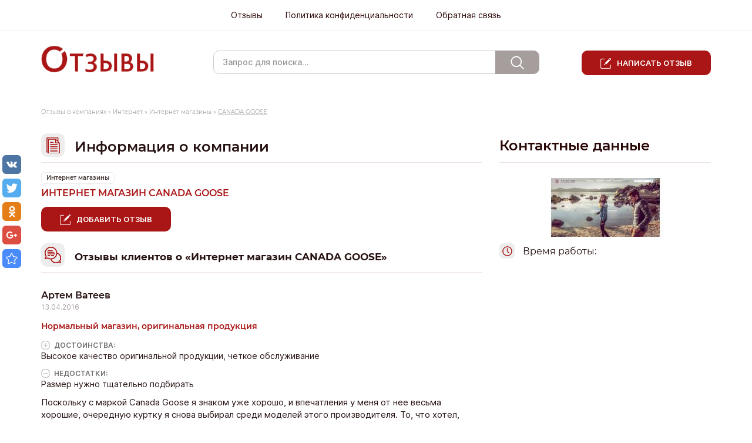

--- FILE ---
content_type: text/html; charset=UTF-8
request_url: https://otzovyk.com/internet_magazinyi/internet-magazin_canada_goose.html
body_size: 6832
content:
<!doctype html>
<html lang="ru">
	<head>
		<!-- Google Tag Manager -->
<script>(function(w,d,s,l,i){w[l]=w[l]||[];w[l].push({'gtm.start':
new Date().getTime(),event:'gtm.js'});var f=d.getElementsByTagName(s)[0],
j=d.createElement(s),dl=l!='dataLayer'?'&l='+l:'';j.async=true;j.src=
'https://www.googletagmanager.com/gtm.js?id='+i+dl;f.parentNode.insertBefore(j,f);
})(window,document,'script','dataLayer','GTM-WPP4876');</script>
<!-- End Google Tag Manager -->
		<meta http-equiv="Content-Type" content="text/html; charset=UTF-8" />
		<title>Интернет магазин  CANADA GOOSE отзывы клиентов | Отзовик</title>
		<base href="https://otzovyk.com/" />
		<link href="favicon.ico" rel="icon" type="image/vnd.microsoft.icon" />
		<link rel="shortcut icon" href="favicon.ico" type="image/vnd.microsoft.icon">
		<meta name="description" content="" />
		<meta name="keywords" content="" />

		<meta name="yandex-verification" content="7020276adb235dee" />
		<meta name="yandex-verification" content="756245915f0dd07b" />
		<meta name="yandex-verification" content="314f09115735d60c" />
		<meta name="yandex-verification" content="0235b02cce60ac4d" />
		<meta name="yandex-verification" content="024ece14b985075e" />
		<meta name="google-site-verification" content="NpCJ3oyXIHvkWG5jQwg0bNrAYb1u8tq07a-PvCnyyRw" />

		<meta name="viewport" content="width=device-width, initial-scale=1, maximum-scale=1">
		<!-- CSS Style -->
		<link rel="stylesheet" type="text/css" href="/assets/css/bootstrap.min.css" />
		<link rel="stylesheet" type="text/css" href="/assets/css/jquery.fancybox.css" />
		<link rel="stylesheet" type="text/css" href="/assets/css/site.css"  />
		<link rel="stylesheet" type="text/css" href="/assets/css/style.css"  />
		<link rel="stylesheet" type="text/css" href="/assets/css/menu_vertical.css" />
		<link rel="stylesheet" type="text/css" href="/assets/css/menu_horizontal.css" />
		<link rel="stylesheet" type="text/css" href="/assets/css/slider.css" />
		<!-- Java Script -->
		<script type="text/javascript">!function(){var t=document.createElement("script");t.type="text/javascript",t.async=!0,t.src="https://vk.com/js/api/openapi.js?162",t.onload=function(){VK.Retargeting.Init("VK-RTRG-405731-Kaf8"),VK.Retargeting.Hit()},document.head.appendChild(t)}();</script><noscript><img src="https://vk.com/rtrg?p=VK-RTRG-405731-Kaf8" style="position:fixed; left:-999px;" alt=""/></noscript>
		<script type="text/javascript" src="https://ajax.googleapis.com/ajax/libs/jquery/1.9.1/jquery.min.js"></script>
		<script type="text/javascript" src="/assets/js/bootstrap.min.js"></script>
		<script type="text/javascript" src="/assets/js/jquery.fancybox.js"></script>
		<script type="text/javascript" src="/assets/js/jquery.cookie.js"></script>
		<script type="text/javascript" src="/assets/js/jquery.hoverIntent.minified.js"></script>
		<script type="text/javascript" src="/assets/js/jquery.dcjqaccordion.2.7.min.js"></script>
		<script type="text/javascript" src="/assets/js/check.js"></script>
		<script type="text/javascript" src="/assets/js/foto.js"></script>
		<script type="text/javascript">
			$(document).ready(function($){
				$('#accordion').dcAccordion({
					eventType: 'click',
					autoClose: false,
					saveState: true,
					disableLink: true,
					speed: 'fast',
					class: 'test',
					showCount: true
				});
				$("a.fancybox, [data-fancybox]").fancybox();
			});
		</script>    
		<script type="text/javascript" src="/assets/js/jquery.mousewheel-3.0.4.pack.js"></script>
		<!--<script type="text/javascript" src="/assets/js/bootstrap.min.js" ></script>-->


		


		<script type="text/javascript" src="/floatword/FloatWord.js" ></script>
		<script type="text/javascript" src="/floatword/params.json"></script>
		
		
	<!-- Gallery fancybox -->
		<script src="https://cdn.jsdelivr.net/npm/jquery@3.4.1/dist/jquery.min.js"></script>

<link rel="stylesheet" href="https://cdn.jsdelivr.net/gh/fancyapps/fancybox@3.5.7/dist/jquery.fancybox.min.css" />
<script src="https://cdn.jsdelivr.net/gh/fancyapps/fancybox@3.5.7/dist/jquery.fancybox.min.js"></script>
	</head>
<body>
	<div id="wrapper">
		<div id="header">
	<div class="header__top">
		<!-- Start Header Nav -->
		<div class="navbar-header">
			<button type="button" class="navbar-toggle" data-toggle="collapse" data-target="#headerNav">
				<span class="icon-bar"></span>
				<span class="icon-bar"></span>
				<span class="icon-bar"></span>                        
			</button>
			<span class="navbar-brand navbar-toggle" data-toggle="collapse" data-target="#headerNav">Меню</span>
		</div>
		<nav id="headerNav" class="topnav collapse navbar-collapse">
			<ul id="menu" class="menu"><li><a href="https://otzovyk.com/v_gorode.html" title="Отзывы " >Отзывы </a></li>
<li><a href="/politika-konfidencialnosti.html" title="Политика конфиденциальности" >Политика конфиденциальности</a></li>
<li class="last"><a href="/ft/obratnaya_svyaz.html" title="Обратная связь" >Обратная связь</a></li>
</ul>
		</nav>
<!-- End Header Nav -->
	</div>

	<div class="container">
		<div class="row">
			<div class="col-md-3">
				<a href="/" title="" class="logo"><img src="assets/image/logo.png" alt="" /></a>
			</div>
			<div class="col-md-6">
				
<form id="ajaxSearch_form" action="poisk_po_sajtu.html" method="post">
    <fieldset>
    <input type="hidden" name="advsearch" value="allwords" />
    <label>
      <input id="ajaxSearch_input" class="cleardefault" type="text" name="search" value="Запрос для поиска..." onfocus="this.value=(this.value=='Запрос для поиска...')? '' : this.value ;" />
    </label>
    
        <label>
            <input id="ajaxSearch_submit" type="submit" name="sub" value="Найти!" />
        </label>
    
    </fieldset>
</form>


<div class="AS_ajax_resultsIntroFailure">
    
  </div>

			</div>
			<div class="col-md-3">
				<div class="header__btn"><a href="postreview.html">Написать отзыв</a></div>
			</div>
		</div>
	</div>

	<!-- uSocial -->
	<script async src="https://usocial.pro/usocial/usocial.js?v=6.1.3.1" data-script="usocial" charset="utf-8"></script>
	<div class="uSocial-Share" data-pid="c14028d6360904f11dbfdacb588593de" data-type="share" data-options="round-rect,style1,default,left,slide-down,size32,eachCounter0,counter0" data-social="vk,twi,ok,gPlus,bookmarks" data-mobile="vi,wa,telegram,sms"></div>
	<!-- /uSocial -->
</div>
<!-- #header-->
		
		<div id="middle">
			<div class="container">
				<div class="breadcrumbs montserrat clearfix">
<span class="B_crumbBox"><span class="B_firstCrumb"><a class="B_homeCrumb" href="/" title="Сайт отзывов, отзывы о компаниях, интернет-отзывы">Отзывы о компаниях</a></span> » <a class="B_crumb" href="/internet.html" title="Интернет">Интернет</a> » <a class="B_crumb" href="/internet_magazinyi.html" title="Отзывы об интернет-магазинах">Интернет магазины</a> » <span class="B_lastCrumb"><span class="B_currentCrumb">CANADA GOOSE</span></span></span>
</div>
				<div class="row">
					<div class="col-md-8 col-xs-12">
						<div id="content">
							<div class="content_inner">
								
								<div class="home-title"><i class="o-icon icon-info"></i>Информация о компании</div>
								<div class="category-tag">
									<a href="internet_magazinyi.html">
										Интернет магазины
									</a>
								</div>
								<h1 class="company-title montserrat">Интернет магазин  CANADA GOOSE</h1>
								<div class="main_text" itemprop="description"></div>
								<div class="review-btn"><a class="btn-red" href="postreview.html?pid=3880">Добавить отзыв</a></div>

							</div>	
							<!--<div class="advertising" style="float:left; width: 100%; margin-top: 20px">
	<script async src="//pagead2.googlesyndication.com/pagead/js/adsbygoogle.js"></script>
	<!-- Отзовик горизонтальный 
	<ins class="adsbygoogle"
		 style="display:block; float: left;width: 100%;"
		 data-ad-client="ca-pub-8033702613604152"
		 data-ad-slot="1816256828"
		 data-ad-format="auto"></ins>
	<script>
		(adsbygoogle = window.adsbygoogle || []).push({});
	</script>
	<div style="clear:both"></div>
</div> -->
							<div class="content_inner content_inner_review">
								<div class="review">
									<h3 class="home-title"><i class="o-icon icon-review"></i>Отзывы клиентов о «Интернет магазин  CANADA GOOSE»</h3>

									<div class="cnt">

										<div class="item hide- hide-1-39250" itemprop="review" itemscope="" itemtype="http://schema.org/Review">
	<span  style="display: none;">Интернет магазин  CANADA GOOSE</span>
	
	

	<div class="review__name">
		<span  itemprop="author" itemscope="" itemtype="http://schema.org/Person"><span itemscope="" itemprop="name">Артем Ватеев</span> </span>
	</div>
	<div class="review__date"><meta itemprop="datePublished" content="2016-04-13"> 13.04.2016</div>
	

	<div class="vote">
		<div class="review__title">Нормальный магазин, оригинальная продукция</div>
		<p class="plus"><span>Достоинcтва: </span>Высокое качество оригинальной продукции, четкое обслуживание</p>
		<p class="minus"><span>Недостатки: </span>Размер нужно тщательно подбирать</p>
		<div class="text_recall">
			<div class="txt" itemprop="reviewBody">Поскольку с маркой Canada Goose я знаком уже хорошо, и впечатления у меня от нее весьма хорошие, очередную куртку я снова выбирал среди моделей этого производителя. То, что хотел, нашел в московском интернет-магазине Шоп-спорттон. Заранее знал, что размер может оказаться нестандартным, поэтому консультировался с оператором. Сообщил свои параметры, по которым меня грамотно сориентировали по размеру. По поводу обслуживания в магазине могу отметить также четкость всех процедур - от оформления заказа до его получения. Кстати, привезли оригинальную продукцию бренда - не подделку (это уж я сразу бы отличил). Куртка села отлично. В общем, ни покупка, ни магазин не разочаровали.</div>
		</div>
		<div class="all_text_recall">
			<span class="text_visible">Развернуть</span>
			<span class="text_hide">Свернуть</span>
		</div>
		
	</div>
	<ul class="links">
		<li><a href="/internet_magazinyi/internet-magazin_canada_goose/normalnyy-magazin-originalnaya-produktsiya1460550642.html">Читать отзыв</a></li>
		<li>Всего комментариев к отзыву (0)</li>
	</ul>
</div><div class="item hide- hide-1-37410" itemprop="review" itemscope="" itemtype="http://schema.org/Review">
	<span  style="display: none;">Интернет магазин  CANADA GOOSE</span>
	
	

	<div class="review__name">
		<span  itemprop="author" itemscope="" itemtype="http://schema.org/Person"><span itemscope="" itemprop="name">Олег Варнавин</span> </span>
	</div>
	<div class="review__date"><meta itemprop="datePublished" content="2016-04-04"> 04.04.2016</div>
	

	<div class="vote">
		<div class="review__title">Понравился большой выбор и качество обслуживания</div>
		<p class="plus"><span>Достоинcтва: </span>Большой выбор, обслуживание</p>
		<p class="minus"><span>Недостатки: </span>Внимательнее будьте с выбором размеров</p>
		<div class="text_recall">
			<div class="txt" itemprop="reviewBody">Искал зимой пуховик, такой, чтобы в нем и по городу ходить не стыдно было, и на природу не холодно было в выходные поехать - люблю универсальные вещи. Из всех приличных брендов понравилась по отзывам Canada Goose. На сайте шоп-спорттон нашел подходящую модель - остановил выбор на BANFF PARKA - стильная. В итоге, покупка не разочаровала. Пуховик действительно оказался весьма теплым и по размеру подошел. НО! На будущее, всем советую повнимательнее размер выбирать, т.к. размеры у этой марки не очень стандартные. Лучше проконсультироваться с менеджером по телефону по этому поводу. А, в целом, все привезли быстро, без задержек. Я доволен. </div>
		</div>
		<div class="all_text_recall">
			<span class="text_visible">Развернуть</span>
			<span class="text_hide">Свернуть</span>
		</div>
		
	</div>
	<ul class="links">
		<li><a href="/internet_magazinyi/internet-magazin_canada_goose/ponravilsya-bolshoy-vybor-i-kachestvo-obsluzhivaniya1459758756.html">Читать отзыв</a></li>
		<li>Всего комментариев к отзыву (0)</li>
	</ul>
</div>

									</div>
								</div>
								
							</div>
						</div><!-- #content-->
					</div>
					<div class="col-md-4 col-xs-12">
						<div class="sidebar" id="sideLeft">
							<div class="sidebar__title montserrat">Контактные данные</div>
<div class="info_company">
	<div class="logo_company">
		<a href="assets/images/467c9-clip-237kb.jpg" rel="example_group" title=""><img src="https://otzovyk.com/assets/cache/phpthumbof/assets_images_467c9-clip-237kb.jpg.244de52cb0158de44c8b9ca3276da792.jpg" alt="" /></a>
	</div>
</div>
<div class="info_company montserrat">
	<div class="one_row ">
		<span itemprop="name"></span>
	</div>
	
	
	
		<div class="one_row icon_time">
			<span class="info_company-title">Время работы:</span> 
		</div>
	
	
</div>



<!--<link href="/youlead/main.css" rel="stylesheet" />
<script type="text/javascript" src="/youlead/send.js" ></script>
    <form method="post" action="/youlead/youlead.php" id="YouLeadForm" class="form1">
<img src="/youlead/auto.jpg" alt=""/>
<div class="text">
Подберем <br />
лучшие условия<br />
по автокредиту

	<div class="youlead_message"></div>
        <select name="city" required="required"> 
               <option value="">* Выберите город</option>
               <option value="1">Москва</option>
               <option value="2">Санкт-Петербург</option>
        </select>
        <br />
	<input type="text" name="phone" class="phone" required="required" placeholder="Ваш телефон"/><br />
        <input type="submit" class="btn" value="Оставить заявку на кредит" name="submit" onclick="javascript: YouLeadsend(); return false;">
</div>
    </form>-->
						</div>
					</div>
				</div>
			</div>
		</div><!-- #middle-->
	</div><!-- #wrapper -->
	<div id="footer">
	<div class="container">
		<ul class="instr">
			<li>
				<a href="ft/pravila.html">
					<img src="/assets/image/book.png" alt=""/>
					<div class="text">
						<div class="footer_title montserrat">Правила</div>
						Ознакомьтесь с 
						правилами нашего сайта по отзывам
					</div>
				</a>
			</li>
			<li>
				<a href="ft/pomoshh.html">
					<img src="/assets/image/help.png" alt="" />
					<div class="text">
						<div class="footer_title montserrat">Помощь</div>
						Ответы на часто 
						задаваемые вопросы
					</div>
				</a>
			</li>
			<li>
				<a href="ft/obratnaya_svyaz.html">
					<img src="/assets/image/ticket.png" alt="" />
					<div class="text">
						<div class="footer_title montserrat">Обратная связь</div>
						Оставить вопрос администрации сайта
					</div>
				</a>
			</li>
			<li>
				<a href="ft/partneram.html">
					<img src="/assets/image/advert.png"  alt=""/>
					<div class="text">
						<div class="footer_title montserrat">Реклама</div>
						Размещение рекламных материалов
					</div>
				</a>
			</li>
			<li>
				<a href="ft/otvetstvennosti_storon.html">
					<img src="/assets/image/users.png"  alt=""/>
					<div class="text">
						<div class="footer_title montserrat">Ответственность сторон</div>
						Об обязательствах  владельца сайта и пользователей
					</div>
				</a>
			</li>
		</ul>
	</div>
</div>
<!-- #footer -->
<div style="display:none">
<!--LiveInternet counter--><script type="text/javascript"><!--
document.write("<a href='//www.liveinternet.ru/click' "+
"target=_blank><img src='//counter.yadro.ru/hit?t38.6;r"+
escape(document.referrer)+((typeof(screen)=="undefined")?"":
";s"+screen.width+"*"+screen.height+"*"+(screen.colorDepth?
screen.colorDepth:screen.pixelDepth))+";u"+escape(document.URL)+
";"+Math.random()+
"' alt='' title='LiveInternet' "+
"border='0' width='31' height='31'><\/a>")
//--></script><!--/LiveInternet-->

<!-- Yandex.Metrika counter -->
<script type="text/javascript" >
   (function (d, w, c) {
       (w[c] = w[c] || []).push(function() {
           try {
               w.yaCounter29449290 = new Ya.Metrika({
                   id:29449290,
                   clickmap:true,
                   trackLinks:true,
                   accurateTrackBounce:true,
                   webvisor:true
               });
           } catch(e) { }
       });

       var n = d.getElementsByTagName("script")[0],
           s = d.createElement("script"),
           f = function () { n.parentNode.insertBefore(s, n); };
       s.type = "text/javascript";
       s.async = true;
       s.src = "https://mc.yandex.ru/metrika/watch.js";

       if (w.opera == "[object Opera]") {
           d.addEventListener("DOMContentLoaded", f, false);
       } else { f(); }
   })(document, window, "yandex_metrika_callbacks");
</script>
<noscript><div><img src="https://mc.yandex.ru/watch/29449290" style="position:absolute; left:-9999px;" alt="" /></div></noscript>
<!-- /Yandex.Metrika counter -->
<script type="text/javascript">
(function (d, w, c) {
    (w[c] = w[c] || []).push(function() {
        try {
            w.yaCounter28928655 = new Ya.Metrika({id:28928655,
                    webvisor:true,
                    clickmap:true,
                    trackLinks:true,
                    accurateTrackBounce:true});
        } catch(e) { }
    });

    var n = d.getElementsByTagName("script")[0],
        s = d.createElement("script"),
        f = function () { n.parentNode.insertBefore(s, n); };
    s.type = "text/javascript";
    s.async = true;
    s.src = (d.location.protocol == "https:" ? "https:" : "http:") + "//mc.yandex.ru/metrika/watch.js";

    if (w.opera == "[object Opera]") {
        d.addEventListener("DOMContentLoaded", f, false);
    } else { f(); }
})(document, window, "yandex_metrika_callbacks");
</script>
</div>

<script type="text/javascript">
	var  $ = jQuery.noConflict(); 
	$(document).ready(function() {
		/*$("a[rel=example_group]").fancybox({
			'transitionIn'		: 'none',
			'transitionOut'		: 'none',
			'titlePosition' 	: 'over',
			'titleFormat'		: function(title, currentArray, currentIndex, currentOpts) {
				return '<span id="fancybox-title-over">Фото ' + (currentIndex + 1) + ' / ' + currentArray.length + (title.length ? ' &nbsp; ' + title : '') + '</span>';
			}
		});*/
		
		//$("a.fancybox").fancybox();
	});
</script>
</body>
</html>

--- FILE ---
content_type: text/css
request_url: https://otzovyk.com/assets/css/menu_horizontal.css
body_size: 1184
content:
/* Горизонтальное меню */
#mainNav {padding:0 5px;height:45px;border:1px solid #d6dce8;border-bottom-color:#d6dce8;box-shadow:inset 0 1px 0 #fff;border-top:0;background:#ecf4f9 url(../img/navbg.jpg) no-repeat -38px top;border-radius: 0 0 3px 3px;position:relative;z-index: 1000;margin:0 auto;}
#mainNav ul{list-style-type:none;position:relative;z-index:5000;margin:0;padding:0}
#mainNav ul li{position:relative;display:block;float:left;padding:0;margin:1px 8px 0 0;z-index:1000;}
#mainNav ul li a{display:block;font-size:16px;font-weight:200;text-decoration:none;padding: 17px 12px;font-style:normal;line-height:12px;position:relative;z-index:200;text-align:left;text-shadow:0 0 1px rgba(0,0,0,0.01);
border:1px solid transparent;border-bottom:0;margin-top:-2px;border-radius:2px 2px 0 0;z-index:100000}
span.color {width:26px;height:2px;border-radius:2px 2px 0 0;background:transparent;position:absolute;top:-2px;left:50%;margin:0 0 0 -13px;z-index:100000;}
span.line {position:absolute;bottom:-1px;background:#fff;left:0;right:0;height:1px;display:none;z-index:1000000;}
#mainNav ul li:hover a span {display:block;}
#mainNav ul li:hover ul li a span {display:none}
li.current ul li a:link,li.current ul li a:visited,#mainNav ul li a:link,#mainNav ul li a:visited{color:#4f5660}
#mainNav ul li.menu-item-home a {text-indent:-999px;width:48px;padding-left:0px;padding-right:0px;border-bottom:0;border-radius:0;-moz-border-radius:0;background:url(../img/navsprite.png) no-repeat 14px 12px;}
.home .menu-item-home a,.home .menu-item-home a:hover,.author .menu-item-home a,.author .menu-item-home a:hover,#mainNav ul li.menu-item-home:hover a{background:#fff url(../img/navsprite.png) no-repeat 14px -26px !important;}
.home .menu-item-home a span.color, .home .menu-item-home a:hover span.color, .author .menu-item-home a span.color, .author .menu-item-home a:hover span.color, #mainNav ul li.menu-item-home:hover a span.color{background:#818ca4}
.author .menu-item-home a { border:1px solid #d2d8e1!important;border-bottom:0 !important;}
#mainNav ul li.menu-item-home:hover a span, .home .menu-item-home a span { display:block }
#mainNav ul li:hover ul{display:block !important;padding:0px !important;margin:0px !important}
#mainNav ul li:hover ul li a { background-image:none!important }
#mainNav ul li:hover a, #mainNav ul li.current-menu-item a, #mainNav ul li.current-post-ancestor a, .home #mainNav .menu-item-home a{color:#000;background-color:#fff!important;border:1px solid #d2d8e1;border-bottom:0;}
#mainNav ul li ul{position:absolute;left:0!important;display:none;margin-top:-1px;margin-left:0px;padding-top:1px !important;background:transparent !important;width:194px;border:1px solid #d2d8e1;border-bottom:1px solid #a2a7b5;
    border-radius:0 0 3px 3px;z-index:50000;-moz-box-shadow: 0 1px 3px rgba(0,0,0,0.2);-o-box-shadow: 0 1px 3px rgba(0,0,0,0.2);box-shadow: 0 1px 3px rgba(0,0,0,0.2);}
#mainNav ul li ul li{display:list-item;float:none;height:auto;background:transparent;border:0!important;margin:0!important;padding:0px!important}
#mainNav ul li:hover ul li a {background:rgb(255,255,255);background:rgba(255,255,255,0.9)!important;margin:0px}
#mainNav ul li:hover ul li a span {display:none}
#mainNav ul li ul li a {font-size:10px;text-transform:uppercase;z-index:199;position:relative;font-weight:200;text-align:left;text-shadow:none;margin:0!important;padding:6px 12px 8px!important;color:#464a4e!important;text-shadow:1px 1px #fff;background:rgb(255,255,255);background:rgba(255,255,255,0.9)!important;border-left:0!important;border-right:0!important;border-top:1px solid transparent!important;border-bottom:1px solid transparent!important;text-indent:0!important;width:auto!important;border-radius:0;-moz-transition: background 0.080s ease-in;-webkit-transition: background 0.080s ease-in;transition: background 0.080s ease-in;}
#mainNav ul li ul li:hover a{color:#000!important;text-shadow:1px 1px #fff;background:rgba(235,241,246,0.9)!important;border-radius:0;border-top:1px solid #c8d5dd!important;border-bottom:1px solid #c8d5dd!important}